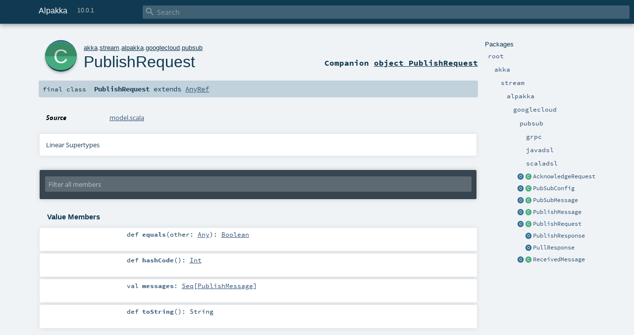

--- FILE ---
content_type: text/html
request_url: https://doc.akka.io/api/alpakka/current/akka/stream/alpakka/googlecloud/pubsub/PublishRequest.html
body_size: 4218
content:
<!DOCTYPE html ><html><head><meta http-equiv="X-UA-Compatible" content="IE=edge"/><meta content="width=device-width, initial-scale=1.0, maximum-scale=1.0, user-scalable=no" name="viewport"/><title>Alpakka 10.0.1 - akka.stream.alpakka.googlecloud.pubsub.PublishRequest</title><meta content="Alpakka 10.0.1 - akka.stream.alpakka.googlecloud.pubsub.PublishRequest" name="description"/><meta content="Alpakka 10.0.1 akka.stream.alpakka.googlecloud.pubsub.PublishRequest" name="keywords"/><meta http-equiv="content-type" content="text/html; charset=UTF-8"/><link href="https://doc.akka.io/api/alpakka/current/akka/stream/alpakka/googlecloud/pubsub/PublishRequest.html" rel="canonical"/><link href="../../../../../lib/index.css" media="screen" type="text/css" rel="stylesheet"/><link href="../../../../../lib/template.css" media="screen" type="text/css" rel="stylesheet"/><link href="../../../../../lib/print.css" media="print" type="text/css" rel="stylesheet"/><link href="../../../../../lib/diagrams.css" media="screen" type="text/css" rel="stylesheet" id="diagrams-css"/><script type="text/javascript" src="../../../../../lib/jquery.min.js"></script><script type="text/javascript" src="../../../../../lib/index.js"></script><script type="text/javascript" src="../../../../../index.js"></script><script type="text/javascript" src="../../../../../lib/scheduler.js"></script><script type="text/javascript" src="../../../../../lib/template.js"></script><script type="text/javascript">/* this variable can be used by the JS to determine the path to the root document */
var toRoot = '../../../../../';</script></head><body><div id="search"><span id="doc-title">Alpakka<span id="doc-version">10.0.1</span></span> <span class="close-results"><span class="left">&lt;</span> Back</span><div id="textfilter"><span class="input"><input autocapitalize="none" placeholder="Search" id="index-input" type="text" accesskey="/"/><i class="clear material-icons"></i><i id="search-icon" class="material-icons"></i></span></div></div><div id="search-results"><div id="search-progress"><div id="progress-fill"></div></div><div id="results-content"><div id="entity-results"></div><div id="member-results"></div></div></div><div id="content-scroll-container" style="-webkit-overflow-scrolling: touch;"><div id="content-container" style="-webkit-overflow-scrolling: touch;"><div id="subpackage-spacer"><div id="packages"><h1>Packages</h1><ul><li class="indented0 " name="_root_.root" group="Ungrouped" fullComment="yes" data-isabs="false" visbl="pub"><a id="_root_" class="anchorToMember"></a><a id="root:_root_" class="anchorToMember"></a> <span class="permalink"><a href="../../../../../index.html" title="Permalink"><i class="material-icons"></i></a></span> <span class="modifier_kind"><span class="modifier"></span> <span class="kind">package</span></span> <span class="symbol"><a href="../../../../../index.html" title=""><span class="name">root</span></a></span><div class="fullcomment"><dl class="attributes block"><dt>Definition Classes</dt><dd><a href="../../../../../index.html" name="_root_" id="_root_" class="extype">root</a></dd></dl></div></li><li class="indented1 " name="_root_.akka" group="Ungrouped" fullComment="yes" data-isabs="false" visbl="pub"><a id="akka" class="anchorToMember"></a><a id="akka:akka" class="anchorToMember"></a> <span class="permalink"><a href="../../../../../akka/index.html" title="Permalink"><i class="material-icons"></i></a></span> <span class="modifier_kind"><span class="modifier"></span> <span class="kind">package</span></span> <span class="symbol"><a href="../../../../index.html" title=""><span class="name">akka</span></a></span><div class="fullcomment"><dl class="attributes block"><dt>Definition Classes</dt><dd><a href="../../../../../index.html" name="_root_" id="_root_" class="extype">root</a></dd></dl></div></li><li class="indented2 " name="akka.stream" group="Ungrouped" fullComment="yes" data-isabs="false" visbl="pub"><a id="stream" class="anchorToMember"></a><a id="stream:stream" class="anchorToMember"></a> <span class="permalink"><a href="../../../../../akka/stream/index.html" title="Permalink"><i class="material-icons"></i></a></span> <span class="modifier_kind"><span class="modifier"></span> <span class="kind">package</span></span> <span class="symbol"><a href="../../../index.html" title=""><span class="name">stream</span></a></span><div class="fullcomment"><dl class="attributes block"><dt>Definition Classes</dt><dd><a href="../../../../index.html" name="akka" id="akka" class="extype">akka</a></dd></dl></div></li><li class="indented3 " name="akka.stream.alpakka" group="Ungrouped" fullComment="yes" data-isabs="false" visbl="pub"><a id="alpakka" class="anchorToMember"></a><a id="alpakka:alpakka" class="anchorToMember"></a> <span class="permalink"><a href="../../../../../akka/stream/alpakka/index.html" title="Permalink"><i class="material-icons"></i></a></span> <span class="modifier_kind"><span class="modifier"></span> <span class="kind">package</span></span> <span class="symbol"><a href="../../index.html" title=""><span class="name">alpakka</span></a></span><div class="fullcomment"><dl class="attributes block"><dt>Definition Classes</dt><dd><a href="../../../index.html" name="akka.stream" id="akka.stream" class="extype">stream</a></dd></dl></div></li><li class="indented4 " name="akka.stream.alpakka.googlecloud" group="Ungrouped" fullComment="yes" data-isabs="false" visbl="pub"><a id="googlecloud" class="anchorToMember"></a><a id="googlecloud:googlecloud" class="anchorToMember"></a> <span class="permalink"><a href="../../../../../akka/stream/alpakka/googlecloud/index.html" title="Permalink"><i class="material-icons"></i></a></span> <span class="modifier_kind"><span class="modifier"></span> <span class="kind">package</span></span> <span class="symbol"><a href="../index.html" title=""><span class="name">googlecloud</span></a></span><div class="fullcomment"><dl class="attributes block"><dt>Definition Classes</dt><dd><a href="../../index.html" name="akka.stream.alpakka" id="akka.stream.alpakka" class="extype">alpakka</a></dd></dl></div></li><li class="indented5 " name="akka.stream.alpakka.googlecloud.pubsub" group="Ungrouped" fullComment="yes" data-isabs="false" visbl="pub"><a id="pubsub" class="anchorToMember"></a><a id="pubsub:pubsub" class="anchorToMember"></a> <span class="permalink"><a href="../../../../../akka/stream/alpakka/googlecloud/pubsub/index.html" title="Permalink"><i class="material-icons"></i></a></span> <span class="modifier_kind"><span class="modifier"></span> <span class="kind">package</span></span> <span class="symbol"><a href="index.html" title=""><span class="name">pubsub</span></a></span><div class="fullcomment"><dl class="attributes block"><dt>Definition Classes</dt><dd><a href="../index.html" name="akka.stream.alpakka.googlecloud" id="akka.stream.alpakka.googlecloud" class="extype">googlecloud</a></dd></dl></div></li><li class="indented6 " name="akka.stream.alpakka.googlecloud.pubsub.grpc" group="Ungrouped" fullComment="yes" data-isabs="false" visbl="pub"><a id="grpc" class="anchorToMember"></a><a id="grpc:grpc" class="anchorToMember"></a> <span class="permalink"><a href="../../../../../akka/stream/alpakka/googlecloud/pubsub/grpc/index.html" title="Permalink"><i class="material-icons"></i></a></span> <span class="modifier_kind"><span class="modifier"></span> <span class="kind">package</span></span> <span class="symbol"><a href="grpc/index.html" title=""><span class="name">grpc</span></a></span><div class="fullcomment"><dl class="attributes block"><dt>Definition Classes</dt><dd><a href="index.html" name="akka.stream.alpakka.googlecloud.pubsub" id="akka.stream.alpakka.googlecloud.pubsub" class="extype">pubsub</a></dd></dl></div></li><li class="indented6 " name="akka.stream.alpakka.googlecloud.pubsub.javadsl" group="Ungrouped" fullComment="yes" data-isabs="false" visbl="pub"><a id="javadsl" class="anchorToMember"></a><a id="javadsl:javadsl" class="anchorToMember"></a> <span class="permalink"><a href="../../../../../akka/stream/alpakka/googlecloud/pubsub/javadsl/index.html" title="Permalink"><i class="material-icons"></i></a></span> <span class="modifier_kind"><span class="modifier"></span> <span class="kind">package</span></span> <span class="symbol"><a href="javadsl/index.html" title=""><span class="name">javadsl</span></a></span><div class="fullcomment"><dl class="attributes block"><dt>Definition Classes</dt><dd><a href="index.html" name="akka.stream.alpakka.googlecloud.pubsub" id="akka.stream.alpakka.googlecloud.pubsub" class="extype">pubsub</a></dd></dl></div></li><li class="indented6 " name="akka.stream.alpakka.googlecloud.pubsub.scaladsl" group="Ungrouped" fullComment="yes" data-isabs="false" visbl="pub"><a id="scaladsl" class="anchorToMember"></a><a id="scaladsl:scaladsl" class="anchorToMember"></a> <span class="permalink"><a href="../../../../../akka/stream/alpakka/googlecloud/pubsub/scaladsl/index.html" title="Permalink"><i class="material-icons"></i></a></span> <span class="modifier_kind"><span class="modifier"></span> <span class="kind">package</span></span> <span class="symbol"><a href="scaladsl/index.html" title=""><span class="name">scaladsl</span></a></span><div class="fullcomment"><dl class="attributes block"><dt>Definition Classes</dt><dd><a href="index.html" name="akka.stream.alpakka.googlecloud.pubsub" id="akka.stream.alpakka.googlecloud.pubsub" class="extype">pubsub</a></dd></dl></div></li><li class="current-entities indented5"><a href="AcknowledgeRequest$.html" title="" class="object"></a> <a href="AcknowledgeRequest.html" title="" class="class"></a><a href="AcknowledgeRequest.html" title="">AcknowledgeRequest</a></li><li class="current-entities indented5"><a href="PubSubConfig$.html" title="" class="object"></a> <a href="PubSubConfig.html" title="" class="class"></a><a href="PubSubConfig.html" title="">PubSubConfig</a></li><li class="current-entities indented5"><a href="PubSubMessage$.html" title="" class="object"></a> <a href="PubSubMessage.html" title="'data' of ReceivedMessage." class="class"></a><a href="PubSubMessage.html" title="'data' of ReceivedMessage.">PubSubMessage</a></li><li class="current-entities indented5"><a href="PublishMessage$.html" title="" class="object"></a> <a href="PublishMessage.html" title="" class="class"></a><a href="PublishMessage.html" title="">PublishMessage</a></li><li class="current-entities indented5"><a href="PublishRequest$.html" title="" class="object"></a> <a href="" title="" class="class"></a><a href="" title="">PublishRequest</a></li><li class="current-entities indented5"><span class="separator"></span> <a href="PublishResponse$.html" title="" class="object"></a><a href="PublishResponse$.html" title="">PublishResponse</a></li><li class="current-entities indented5"><span class="separator"></span> <a href="PullResponse$.html" title="" class="object"></a><a href="PullResponse$.html" title="">PullResponse</a></li><li class="current-entities indented5"><a href="ReceivedMessage$.html" title="" class="object"></a> <a href="ReceivedMessage.html" title="A message as it is received" class="class"></a><a href="ReceivedMessage.html" title="A message as it is received">ReceivedMessage</a></li></ul></div></div><div id="content"><body class="class type"><div id="definition"><a href="PublishRequest$.html" title="See companion object"><div class="big-circle class-companion-object">c</div></a><p id="owner"><a href="../../../../index.html" name="akka" id="akka" class="extype">akka</a>.<a href="../../../index.html" name="akka.stream" id="akka.stream" class="extype">stream</a>.<a href="../../index.html" name="akka.stream.alpakka" id="akka.stream.alpakka" class="extype">alpakka</a>.<a href="../index.html" name="akka.stream.alpakka.googlecloud" id="akka.stream.alpakka.googlecloud" class="extype">googlecloud</a>.<a href="index.html" name="akka.stream.alpakka.googlecloud.pubsub" id="akka.stream.alpakka.googlecloud.pubsub" class="extype">pubsub</a></p><h1><a href="PublishRequest$.html" title="See companion object">PublishRequest</a><span class="permalink"><a href="../../../../../akka/stream/alpakka/googlecloud/pubsub/PublishRequest.html" title="Permalink"><i class="material-icons"></i></a></span></h1><h3><span class="morelinks"><div>Companion <a href="PublishRequest$.html" title="See companion object">object PublishRequest</a></div></span></h3></div><h4 id="signature" class="signature"><span class="modifier_kind"><span class="modifier">final </span> <span class="kind">class</span></span> <span class="symbol"><span class="name">PublishRequest</span><span class="result"> extends <a href="https://www.scala-lang.org/api/2.13.17/scala/AnyRef.html#scala.AnyRef" name="scala.AnyRef" id="scala.AnyRef" class="extype">AnyRef</a></span></span></h4><div id="comment" class="fullcommenttop"><dl class="attributes block"><dt>Source</dt><dd><a href="https://github.com/akka/alpakka/tree/v10.0.1/google-cloud-pub-sub/src/main/scala/akka/stream/alpakka/googlecloud/pubsub/model.scala#L248" target="_blank">model.scala</a></dd></dl><div class="toggleContainer"><div class="toggle block"><span>Linear Supertypes</span><div class="superTypes hiddenContent"><a href="https://www.scala-lang.org/api/2.13.17/scala/AnyRef.html#scala.AnyRef" name="scala.AnyRef" id="scala.AnyRef" class="extype">AnyRef</a>, <a href="https://www.scala-lang.org/api/2.13.17/scala/Any.html#scala.Any" name="scala.Any" id="scala.Any" class="extype">Any</a></div></div></div></div><div id="mbrsel"><div class="toggle"></div><div id="memberfilter"><i class="material-icons arrow"></i><span class="input"><input placeholder="Filter all members" id="mbrsel-input" type="text" accesskey="/"/></span><i class="clear material-icons"></i></div><div id="filterby"><div id="order"><span class="filtertype">Ordering</span><ol><li class="alpha in"><span>Alphabetic</span></li><li class="inherit out"><span>By Inheritance</span></li></ol></div><div class="ancestors"><span class="filtertype">Inherited<br/></span><ol id="linearization"><li class="in" name="akka.stream.alpakka.googlecloud.pubsub.PublishRequest"><span>PublishRequest</span></li><li class="in" name="scala.AnyRef"><span>AnyRef</span></li><li class="in" name="scala.Any"><span>Any</span></li></ol></div><div class="ancestors"><span class="filtertype"></span><ol><li class="hideall out"><span>Hide All</span></li><li class="showall in"><span>Show All</span></li></ol></div><div id="visbl"><span class="filtertype">Visibility</span><ol><li class="public in"><span>Public</span></li><li class="protected out"><span>Protected</span></li></ol></div></div></div><div id="template"><div id="allMembers"><div class="values members"><h3>Value Members</h3><ol><li class="indented0 " name="scala.AnyRef#!=" group="Ungrouped" fullComment="yes" data-isabs="false" visbl="pub"><a id="!=(x$1:Any):Boolean" class="anchorToMember"></a><a id="!=(Any):Boolean" class="anchorToMember"></a> <span class="permalink"><a href="../../../../../akka/stream/alpakka/googlecloud/pubsub/PublishRequest.html#!=(x$1:Any):Boolean" title="Permalink"><i class="material-icons"></i></a></span> <span class="modifier_kind"><span class="modifier">final </span> <span class="kind">def</span></span> <span class="symbol"><span class="name" title="gt4s: $bang$eq">!=</span><span class="params">(<span name="arg0">arg0: <a href="https://www.scala-lang.org/api/2.13.17/scala/Any.html#scala.Any" name="scala.Any" id="scala.Any" class="extype">Any</a></span>)</span><span class="result">: <a href="https://www.scala-lang.org/api/2.13.17/scala/Boolean.html#scala.Boolean" name="scala.Boolean" id="scala.Boolean" class="extype">Boolean</a></span></span><div class="fullcomment"><dl class="attributes block"><dt>Definition Classes</dt><dd>AnyRef → Any</dd></dl></div></li><li class="indented0 " name="scala.AnyRef###" group="Ungrouped" fullComment="yes" data-isabs="false" visbl="pub"><a id="##:Int" class="anchorToMember"></a> <span class="permalink"><a href="../../../../../akka/stream/alpakka/googlecloud/pubsub/PublishRequest.html###:Int" title="Permalink"><i class="material-icons"></i></a></span> <span class="modifier_kind"><span class="modifier">final </span> <span class="kind">def</span></span> <span class="symbol"><span class="name" title="gt4s: $hash$hash">##</span><span class="result">: <a href="https://www.scala-lang.org/api/2.13.17/scala/Int.html#scala.Int" name="scala.Int" id="scala.Int" class="extype">Int</a></span></span><div class="fullcomment"><dl class="attributes block"><dt>Definition Classes</dt><dd>AnyRef → Any</dd></dl></div></li><li class="indented0 " name="scala.AnyRef#==" group="Ungrouped" fullComment="yes" data-isabs="false" visbl="pub"><a id="==(x$1:Any):Boolean" class="anchorToMember"></a><a id="==(Any):Boolean" class="anchorToMember"></a> <span class="permalink"><a href="../../../../../akka/stream/alpakka/googlecloud/pubsub/PublishRequest.html#==(x$1:Any):Boolean" title="Permalink"><i class="material-icons"></i></a></span> <span class="modifier_kind"><span class="modifier">final </span> <span class="kind">def</span></span> <span class="symbol"><span class="name" title="gt4s: $eq$eq">==</span><span class="params">(<span name="arg0">arg0: <a href="https://www.scala-lang.org/api/2.13.17/scala/Any.html#scala.Any" name="scala.Any" id="scala.Any" class="extype">Any</a></span>)</span><span class="result">: <a href="https://www.scala-lang.org/api/2.13.17/scala/Boolean.html#scala.Boolean" name="scala.Boolean" id="scala.Boolean" class="extype">Boolean</a></span></span><div class="fullcomment"><dl class="attributes block"><dt>Definition Classes</dt><dd>AnyRef → Any</dd></dl></div></li><li class="indented0 " name="scala.Any#asInstanceOf" group="Ungrouped" fullComment="yes" data-isabs="false" visbl="pub"><a id="asInstanceOf[T0]:T0" class="anchorToMember"></a> <span class="permalink"><a href="../../../../../akka/stream/alpakka/googlecloud/pubsub/PublishRequest.html#asInstanceOf[T0]:T0" title="Permalink"><i class="material-icons"></i></a></span> <span class="modifier_kind"><span class="modifier">final </span> <span class="kind">def</span></span> <span class="symbol"><span class="name">asInstanceOf</span><span class="tparams">[<span name="T0">T0</span>]</span><span class="result">: <span name="scala.Any.asInstanceOf.T0" class="extype">T0</span></span></span><div class="fullcomment"><dl class="attributes block"><dt>Definition Classes</dt><dd>Any</dd></dl></div></li><li class="indented0 " name="scala.AnyRef#clone" group="Ungrouped" fullComment="yes" data-isabs="false" visbl="prt"><a id="clone():Object" class="anchorToMember"></a><a id="clone():AnyRef" class="anchorToMember"></a> <span class="permalink"><a href="../../../../../akka/stream/alpakka/googlecloud/pubsub/PublishRequest.html#clone():Object" title="Permalink"><i class="material-icons"></i></a></span> <span class="modifier_kind"><span class="modifier"></span> <span class="kind">def</span></span> <span class="symbol"><span class="name">clone</span><span class="params">()</span><span class="result">: <a href="https://www.scala-lang.org/api/2.13.17/scala/AnyRef.html#scala.AnyRef" name="scala.AnyRef" id="scala.AnyRef" class="extype">AnyRef</a></span></span><div class="fullcomment"><dl class="attributes block"><dt>Attributes</dt><dd>protected[<span name="java.lang" class="extype">lang</span>] </dd><dt>Definition Classes</dt><dd>AnyRef</dd><dt>Annotations</dt><dd><span class="name">@throws</span><span class="args">(<span><span class="defval">classOf[java.lang.CloneNotSupportedException]</span></span>)</span> <span class="name">@native</span><span class="args">()</span> </dd></dl></div></li><li class="indented0 " name="scala.AnyRef#eq" group="Ungrouped" fullComment="yes" data-isabs="false" visbl="pub"><a id="eq(x$1:AnyRef):Boolean" class="anchorToMember"></a><a id="eq(AnyRef):Boolean" class="anchorToMember"></a> <span class="permalink"><a href="../../../../../akka/stream/alpakka/googlecloud/pubsub/PublishRequest.html#eq(x$1:AnyRef):Boolean" title="Permalink"><i class="material-icons"></i></a></span> <span class="modifier_kind"><span class="modifier">final </span> <span class="kind">def</span></span> <span class="symbol"><span class="name">eq</span><span class="params">(<span name="arg0">arg0: <a href="https://www.scala-lang.org/api/2.13.17/scala/AnyRef.html#scala.AnyRef" name="scala.AnyRef" id="scala.AnyRef" class="extype">AnyRef</a></span>)</span><span class="result">: <a href="https://www.scala-lang.org/api/2.13.17/scala/Boolean.html#scala.Boolean" name="scala.Boolean" id="scala.Boolean" class="extype">Boolean</a></span></span><div class="fullcomment"><dl class="attributes block"><dt>Definition Classes</dt><dd>AnyRef</dd></dl></div></li><li class="indented0 " name="akka.stream.alpakka.googlecloud.pubsub.PublishRequest#equals" group="Ungrouped" fullComment="yes" data-isabs="false" visbl="pub"><a id="equals(other:Any):Boolean" class="anchorToMember"></a><a id="equals(Any):Boolean" class="anchorToMember"></a> <span class="permalink"><a href="../../../../../akka/stream/alpakka/googlecloud/pubsub/PublishRequest.html#equals(other:Any):Boolean" title="Permalink"><i class="material-icons"></i></a></span> <span class="modifier_kind"><span class="modifier"></span> <span class="kind">def</span></span> <span class="symbol"><span class="name">equals</span><span class="params">(<span name="other">other: <a href="https://www.scala-lang.org/api/2.13.17/scala/Any.html#scala.Any" name="scala.Any" id="scala.Any" class="extype">Any</a></span>)</span><span class="result">: <a href="https://www.scala-lang.org/api/2.13.17/scala/Boolean.html#scala.Boolean" name="scala.Boolean" id="scala.Boolean" class="extype">Boolean</a></span></span><div class="fullcomment"><dl class="attributes block"><dt>Definition Classes</dt><dd><a href="" name="akka.stream.alpakka.googlecloud.pubsub.PublishRequest" id="akka.stream.alpakka.googlecloud.pubsub.PublishRequest" class="extype">PublishRequest</a> → AnyRef → Any</dd></dl></div></li><li class="indented0 " name="scala.AnyRef#getClass" group="Ungrouped" fullComment="yes" data-isabs="false" visbl="pub"><a id="getClass():Class[_]" class="anchorToMember"></a><a id="getClass():Class[_&lt;:AnyRef]" class="anchorToMember"></a> <span class="permalink"><a href="../../../../../akka/stream/alpakka/googlecloud/pubsub/PublishRequest.html#getClass():Class[_]" title="Permalink"><i class="material-icons"></i></a></span> <span class="modifier_kind"><span class="modifier">final </span> <span class="kind">def</span></span> <span class="symbol"><span class="name">getClass</span><span class="params">()</span><span class="result">: <a href="https://docs.oracle.com/en/java/javase/25/docs/api/java.base/java/lang/Class.html#java.lang.Class" name="java.lang.Class" id="java.lang.Class" class="extype">Class</a>[_ &lt;: <a href="https://www.scala-lang.org/api/2.13.17/scala/AnyRef.html#scala.AnyRef" name="scala.AnyRef" id="scala.AnyRef" class="extype">AnyRef</a>]</span></span><div class="fullcomment"><dl class="attributes block"><dt>Definition Classes</dt><dd>AnyRef → Any</dd><dt>Annotations</dt><dd><span class="name">@native</span><span class="args">()</span> </dd></dl></div></li><li class="indented0 " name="akka.stream.alpakka.googlecloud.pubsub.PublishRequest#hashCode" group="Ungrouped" fullComment="yes" data-isabs="false" visbl="pub"><a id="hashCode():Int" class="anchorToMember"></a> <span class="permalink"><a href="../../../../../akka/stream/alpakka/googlecloud/pubsub/PublishRequest.html#hashCode():Int" title="Permalink"><i class="material-icons"></i></a></span> <span class="modifier_kind"><span class="modifier"></span> <span class="kind">def</span></span> <span class="symbol"><span class="name">hashCode</span><span class="params">()</span><span class="result">: <a href="https://www.scala-lang.org/api/2.13.17/scala/Int.html#scala.Int" name="scala.Int" id="scala.Int" class="extype">Int</a></span></span><div class="fullcomment"><dl class="attributes block"><dt>Definition Classes</dt><dd><a href="" name="akka.stream.alpakka.googlecloud.pubsub.PublishRequest" id="akka.stream.alpakka.googlecloud.pubsub.PublishRequest" class="extype">PublishRequest</a> → AnyRef → Any</dd></dl></div></li><li class="indented0 " name="scala.Any#isInstanceOf" group="Ungrouped" fullComment="yes" data-isabs="false" visbl="pub"><a id="isInstanceOf[T0]:Boolean" class="anchorToMember"></a> <span class="permalink"><a href="../../../../../akka/stream/alpakka/googlecloud/pubsub/PublishRequest.html#isInstanceOf[T0]:Boolean" title="Permalink"><i class="material-icons"></i></a></span> <span class="modifier_kind"><span class="modifier">final </span> <span class="kind">def</span></span> <span class="symbol"><span class="name">isInstanceOf</span><span class="tparams">[<span name="T0">T0</span>]</span><span class="result">: <a href="https://www.scala-lang.org/api/2.13.17/scala/Boolean.html#scala.Boolean" name="scala.Boolean" id="scala.Boolean" class="extype">Boolean</a></span></span><div class="fullcomment"><dl class="attributes block"><dt>Definition Classes</dt><dd>Any</dd></dl></div></li><li class="indented0 " name="akka.stream.alpakka.googlecloud.pubsub.PublishRequest#messages" group="Ungrouped" fullComment="no" data-isabs="false" visbl="pub"><a id="messages:Seq[akka.stream.alpakka.googlecloud.pubsub.PublishMessage]" class="anchorToMember"></a><a id="messages:Seq[PublishMessage]" class="anchorToMember"></a> <span class="permalink"><a href="../../../../../akka/stream/alpakka/googlecloud/pubsub/PublishRequest.html#messages:Seq[akka.stream.alpakka.googlecloud.pubsub.PublishMessage]" title="Permalink"><i class="material-icons"></i></a></span> <span class="modifier_kind"><span class="modifier"></span> <span class="kind">val</span></span> <span class="symbol"><span class="name">messages</span><span class="result">: <a href="https://www.scala-lang.org/api/2.13.17/scala/collection/immutable/Seq.html#scala.collection.immutable.Seq" name="scala.collection.immutable.Seq" id="scala.collection.immutable.Seq" class="extype">Seq</a>[<a href="PublishMessage.html" name="akka.stream.alpakka.googlecloud.pubsub.PublishMessage" id="akka.stream.alpakka.googlecloud.pubsub.PublishMessage" class="extype">PublishMessage</a>]</span></span></li><li class="indented0 " name="scala.AnyRef#ne" group="Ungrouped" fullComment="yes" data-isabs="false" visbl="pub"><a id="ne(x$1:AnyRef):Boolean" class="anchorToMember"></a><a id="ne(AnyRef):Boolean" class="anchorToMember"></a> <span class="permalink"><a href="../../../../../akka/stream/alpakka/googlecloud/pubsub/PublishRequest.html#ne(x$1:AnyRef):Boolean" title="Permalink"><i class="material-icons"></i></a></span> <span class="modifier_kind"><span class="modifier">final </span> <span class="kind">def</span></span> <span class="symbol"><span class="name">ne</span><span class="params">(<span name="arg0">arg0: <a href="https://www.scala-lang.org/api/2.13.17/scala/AnyRef.html#scala.AnyRef" name="scala.AnyRef" id="scala.AnyRef" class="extype">AnyRef</a></span>)</span><span class="result">: <a href="https://www.scala-lang.org/api/2.13.17/scala/Boolean.html#scala.Boolean" name="scala.Boolean" id="scala.Boolean" class="extype">Boolean</a></span></span><div class="fullcomment"><dl class="attributes block"><dt>Definition Classes</dt><dd>AnyRef</dd></dl></div></li><li class="indented0 " name="scala.AnyRef#notify" group="Ungrouped" fullComment="yes" data-isabs="false" visbl="pub"><a id="notify():Unit" class="anchorToMember"></a> <span class="permalink"><a href="../../../../../akka/stream/alpakka/googlecloud/pubsub/PublishRequest.html#notify():Unit" title="Permalink"><i class="material-icons"></i></a></span> <span class="modifier_kind"><span class="modifier">final </span> <span class="kind">def</span></span> <span class="symbol"><span class="name">notify</span><span class="params">()</span><span class="result">: <a href="https://www.scala-lang.org/api/2.13.17/scala/Unit.html#scala.Unit" name="scala.Unit" id="scala.Unit" class="extype">Unit</a></span></span><div class="fullcomment"><dl class="attributes block"><dt>Definition Classes</dt><dd>AnyRef</dd><dt>Annotations</dt><dd><span class="name">@native</span><span class="args">()</span> </dd></dl></div></li><li class="indented0 " name="scala.AnyRef#notifyAll" group="Ungrouped" fullComment="yes" data-isabs="false" visbl="pub"><a id="notifyAll():Unit" class="anchorToMember"></a> <span class="permalink"><a href="../../../../../akka/stream/alpakka/googlecloud/pubsub/PublishRequest.html#notifyAll():Unit" title="Permalink"><i class="material-icons"></i></a></span> <span class="modifier_kind"><span class="modifier">final </span> <span class="kind">def</span></span> <span class="symbol"><span class="name">notifyAll</span><span class="params">()</span><span class="result">: <a href="https://www.scala-lang.org/api/2.13.17/scala/Unit.html#scala.Unit" name="scala.Unit" id="scala.Unit" class="extype">Unit</a></span></span><div class="fullcomment"><dl class="attributes block"><dt>Definition Classes</dt><dd>AnyRef</dd><dt>Annotations</dt><dd><span class="name">@native</span><span class="args">()</span> </dd></dl></div></li><li class="indented0 " name="scala.AnyRef#synchronized" group="Ungrouped" fullComment="yes" data-isabs="false" visbl="pub"><a id="synchronized[T0](x$1:=&gt;T0):T0" class="anchorToMember"></a><a id="synchronized[T0](=&gt;T0):T0" class="anchorToMember"></a> <span class="permalink"><a href="../../../../../akka/stream/alpakka/googlecloud/pubsub/PublishRequest.html#synchronized[T0](x$1:=&gt;T0):T0" title="Permalink"><i class="material-icons"></i></a></span> <span class="modifier_kind"><span class="modifier">final </span> <span class="kind">def</span></span> <span class="symbol"><span class="name">synchronized</span><span class="tparams">[<span name="T0">T0</span>]</span><span class="params">(<span name="arg0">arg0: =&gt; <span name="java.lang.AnyRef.synchronized.T0" class="extype">T0</span></span>)</span><span class="result">: <span name="java.lang.AnyRef.synchronized.T0" class="extype">T0</span></span></span><div class="fullcomment"><dl class="attributes block"><dt>Definition Classes</dt><dd>AnyRef</dd></dl></div></li><li class="indented0 " name="akka.stream.alpakka.googlecloud.pubsub.PublishRequest#toString" group="Ungrouped" fullComment="yes" data-isabs="false" visbl="pub"><a id="toString():String" class="anchorToMember"></a> <span class="permalink"><a href="../../../../../akka/stream/alpakka/googlecloud/pubsub/PublishRequest.html#toString():String" title="Permalink"><i class="material-icons"></i></a></span> <span class="modifier_kind"><span class="modifier"></span> <span class="kind">def</span></span> <span class="symbol"><span class="name">toString</span><span class="params">()</span><span class="result">: <span name="scala.Predef.String" class="extype">String</span></span></span><div class="fullcomment"><dl class="attributes block"><dt>Definition Classes</dt><dd><a href="" name="akka.stream.alpakka.googlecloud.pubsub.PublishRequest" id="akka.stream.alpakka.googlecloud.pubsub.PublishRequest" class="extype">PublishRequest</a> → AnyRef → Any</dd></dl></div></li><li class="indented0 " name="scala.AnyRef#wait" group="Ungrouped" fullComment="yes" data-isabs="false" visbl="pub"><a id="wait():Unit" class="anchorToMember"></a> <span class="permalink"><a href="../../../../../akka/stream/alpakka/googlecloud/pubsub/PublishRequest.html#wait():Unit" title="Permalink"><i class="material-icons"></i></a></span> <span class="modifier_kind"><span class="modifier">final </span> <span class="kind">def</span></span> <span class="symbol"><span class="name">wait</span><span class="params">()</span><span class="result">: <a href="https://www.scala-lang.org/api/2.13.17/scala/Unit.html#scala.Unit" name="scala.Unit" id="scala.Unit" class="extype">Unit</a></span></span><div class="fullcomment"><dl class="attributes block"><dt>Definition Classes</dt><dd>AnyRef</dd><dt>Annotations</dt><dd><span class="name">@throws</span><span class="args">(<span><span class="defval">classOf[java.lang.InterruptedException]</span></span>)</span> </dd></dl></div></li><li class="indented0 " name="scala.AnyRef#wait" group="Ungrouped" fullComment="yes" data-isabs="false" visbl="pub"><a id="wait(x$1:Long,x$2:Int):Unit" class="anchorToMember"></a><a id="wait(Long,Int):Unit" class="anchorToMember"></a> <span class="permalink"><a href="../../../../../akka/stream/alpakka/googlecloud/pubsub/PublishRequest.html#wait(x$1:Long,x$2:Int):Unit" title="Permalink"><i class="material-icons"></i></a></span> <span class="modifier_kind"><span class="modifier">final </span> <span class="kind">def</span></span> <span class="symbol"><span class="name">wait</span><span class="params">(<span name="arg0">arg0: <a href="https://www.scala-lang.org/api/2.13.17/scala/Long.html#scala.Long" name="scala.Long" id="scala.Long" class="extype">Long</a></span>, <span name="arg1">arg1: <a href="https://www.scala-lang.org/api/2.13.17/scala/Int.html#scala.Int" name="scala.Int" id="scala.Int" class="extype">Int</a></span>)</span><span class="result">: <a href="https://www.scala-lang.org/api/2.13.17/scala/Unit.html#scala.Unit" name="scala.Unit" id="scala.Unit" class="extype">Unit</a></span></span><div class="fullcomment"><dl class="attributes block"><dt>Definition Classes</dt><dd>AnyRef</dd><dt>Annotations</dt><dd><span class="name">@throws</span><span class="args">(<span><span class="defval">classOf[java.lang.InterruptedException]</span></span>)</span> </dd></dl></div></li><li class="indented0 " name="scala.AnyRef#wait" group="Ungrouped" fullComment="yes" data-isabs="false" visbl="pub"><a id="wait(x$1:Long):Unit" class="anchorToMember"></a><a id="wait(Long):Unit" class="anchorToMember"></a> <span class="permalink"><a href="../../../../../akka/stream/alpakka/googlecloud/pubsub/PublishRequest.html#wait(x$1:Long):Unit" title="Permalink"><i class="material-icons"></i></a></span> <span class="modifier_kind"><span class="modifier">final </span> <span class="kind">def</span></span> <span class="symbol"><span class="name">wait</span><span class="params">(<span name="arg0">arg0: <a href="https://www.scala-lang.org/api/2.13.17/scala/Long.html#scala.Long" name="scala.Long" id="scala.Long" class="extype">Long</a></span>)</span><span class="result">: <a href="https://www.scala-lang.org/api/2.13.17/scala/Unit.html#scala.Unit" name="scala.Unit" id="scala.Unit" class="extype">Unit</a></span></span><div class="fullcomment"><dl class="attributes block"><dt>Definition Classes</dt><dd>AnyRef</dd><dt>Annotations</dt><dd><span class="name">@throws</span><span class="args">(<span><span class="defval">classOf[java.lang.InterruptedException]</span></span>)</span> <span class="name">@native</span><span class="args">()</span> </dd></dl></div></li></ol></div><div class="values members"><h3>Deprecated Value Members</h3><ol><li class="indented0 " name="scala.AnyRef#finalize" group="Ungrouped" fullComment="yes" data-isabs="false" visbl="prt"><a id="finalize():Unit" class="anchorToMember"></a> <span class="permalink"><a href="../../../../../akka/stream/alpakka/googlecloud/pubsub/PublishRequest.html#finalize():Unit" title="Permalink"><i class="material-icons"></i></a></span> <span class="modifier_kind"><span class="modifier"></span> <span class="kind">def</span></span> <span class="symbol"><span class="name deprecated" title="Deprecated: (Since version 9)">finalize</span><span class="params">()</span><span class="result">: <a href="https://www.scala-lang.org/api/2.13.17/scala/Unit.html#scala.Unit" name="scala.Unit" id="scala.Unit" class="extype">Unit</a></span></span><div class="fullcomment"><dl class="attributes block"><dt>Attributes</dt><dd>protected[<span name="java.lang" class="extype">lang</span>] </dd><dt>Definition Classes</dt><dd>AnyRef</dd><dt>Annotations</dt><dd><span class="name">@throws</span><span class="args">(<span><span class="symbol">classOf[java.lang.Throwable]</span></span>)</span> <span class="name">@Deprecated</span> </dd><dt>Deprecated</dt><dd class="cmt"><p><i>(Since version 9)</i></p></dd></dl></div></li></ol></div></div><div id="inheritedMembers"><div name="scala.AnyRef" class="parent"><h3>Inherited from <a href="https://www.scala-lang.org/api/2.13.17/scala/AnyRef.html#scala.AnyRef" name="scala.AnyRef" id="scala.AnyRef" class="extype">AnyRef</a></h3></div><div name="scala.Any" class="parent"><h3>Inherited from <a href="https://www.scala-lang.org/api/2.13.17/scala/Any.html#scala.Any" name="scala.Any" id="scala.Any" class="extype">Any</a></h3></div></div><div id="groupedMembers"><div name="Ungrouped" class="group"><h3>Ungrouped</h3></div></div></div><div id="tooltip"></div><div id="footer"></div><script defer src="https://static.cloudflareinsights.com/beacon.min.js/vcd15cbe7772f49c399c6a5babf22c1241717689176015" integrity="sha512-ZpsOmlRQV6y907TI0dKBHq9Md29nnaEIPlkf84rnaERnq6zvWvPUqr2ft8M1aS28oN72PdrCzSjY4U6VaAw1EQ==" data-cf-beacon='{"version":"2024.11.0","token":"2c1039c002734318a2722c922dba6be1","r":1,"server_timing":{"name":{"cfCacheStatus":true,"cfEdge":true,"cfExtPri":true,"cfL4":true,"cfOrigin":true,"cfSpeedBrain":true},"location_startswith":null}}' crossorigin="anonymous"></script>
</body></div></div></div></body></html>


--- FILE ---
content_type: text/css
request_url: https://doc.akka.io/api/alpakka/current/lib/index.css
body_size: 3388
content:
/* Fonts */
@font-face {
  font-family: 'Lato';
  font-style: normal;
  font-weight: 100;
  src: url('lato-v11-latin-regular.eot');
  src: local('Lato'), local('Lato'),
  url('lato-v11-latin-100.eot?#iefix') format('embedded-opentype'),
  url('lato-v11-latin-100.woff') format('woff'),
  url('lato-v11-latin-100.ttf') format('truetype');
}

@font-face {
  font-family: 'Lato';
  font-style: normal;
  font-weight: 400;
  src: url('lato-v11-latin-regular.eot');
  src: local('Lato'), local('Lato'),
  url('lato-v11-latin-regular.eot?#iefix') format('embedded-opentype'),
  url('lato-v11-latin-regular.woff') format('woff'),
  url('lato-v11-latin-regular.ttf') format('truetype');
}

@font-face {
  font-family: 'Open Sans';
  font-style: normal;
  font-weight: 400;
  src: url('open-sans-v13-latin-regular.eot');
  src: local('Open Sans'), local('OpenSans'),
  url('open-sans-v13-latin-regular.eot?#iefix') format('embedded-opentype'),
  url('open-sans-v13-latin-regular.woff') format('woff'),
  url('open-sans-v13-latin-regular.ttf') format('truetype');
}
@font-face {
  font-family: 'Open Sans';
  font-style: italic;
  font-weight: 400;
  src: url('open-sans-v13-latin-400i.eot');
  src: local('Open Sans Italic'), local('OpenSans-Italic'),
  url('open-sans-v13-latin-400i.eot?#iefix') format('embedded-opentype'),
  url('open-sans-v13-latin-400i.woff') format('woff'),
  url('open-sans-v13-latin-400i.ttf') format('truetype');
}
@font-face {
  font-family: 'Open Sans';
  font-style: oblique;
  font-weight: 400;
  src: url('open-sans-v13-latin-400i.eot');
  src: local('Open Sans Italic'), local('OpenSans-Italic'),
  url('open-sans-v13-latin-400i.eot?#iefix') format('embedded-opentype'),
  url('open-sans-v13-latin-400i.woff') format('woff'),
  url('open-sans-v13-latin-400i.ttf') format('truetype');
}
@font-face {
  font-family: 'Open Sans';
  font-style: normal;
  font-weight: 700;
  src: url('open-sans-v13-latin-700.eot');
  src: local('Open Sans Bold'), local('OpenSans-Bold'),
  url('open-sans-v13-latin-700.eot?#iefix') format('embedded-opentype'),
  url('open-sans-v13-latin-700.woff') format('woff'),
  url('open-sans-v13-latin-700.ttf') format('truetype');
}
@font-face {
  font-family: 'Open Sans';
  font-style: italic;
  font-weight: 700;
  src: url('open-sans-v13-latin-700i.eot');
  src: local('Open Sans Bold Italic'), local('OpenSans-BoldItalic'),
  url('open-sans-v13-latin-700i.eot?#iefix') format('embedded-opentype'),
  url('open-sans-v13-latin-700i.woff') format('woff'),
  url('open-sans-v13-latin-700i.ttf') format('truetype');
}
@font-face {
  font-family: 'Open Sans';
  font-style: oblique;
  font-weight: 700;
  src: url('open-sans-v13-latin-700i.eot');
  src: local('Open Sans Bold Italic'), local('OpenSans-BoldItalic'),
  url('open-sans-v13-latin-700i.eot?#iefix') format('embedded-opentype'),
  url('open-sans-v13-latin-700i.woff') format('woff'),
  url('open-sans-v13-latin-700i.ttf') format('truetype');
}

@font-face {
  font-family: 'Source Code Pro';
  font-style: normal;
  font-weight: 400;
  src: url('source-code-pro-v6-latin-regular.eot');
  src: local('Source Code Pro'), local('SourceCodePro-Regular'),
  url('source-code-pro-v6-latin-regular.eot?#iefix') format('embedded-opentype'),
  url('source-code-pro-v6-latin-regular.woff') format('woff'),
  url('source-code-pro-v6-latin-regular.ttf') format('truetype');
}
@font-face {
  font-family: 'Source Code Pro';
  font-style: normal;
  font-weight: 700;
  src: url('source-code-pro-v6-latin-700.eot');
  src: local('Source Code Pro Bold'), local('SourceCodePro-Bold'),
  url('source-code-pro-v6-latin-700.eot?#iefix') format('embedded-opentype'),
  url('source-code-pro-v6-latin-700.woff') format('woff'),
  url('source-code-pro-v6-latin-700.ttf') format('truetype');
}

* {
  color: inherit;
  text-decoration: none;
  font-family: "Lato", Arial, sans-serif;
  border-width: 0px;
  margin: 0px;
}

u { 
  text-decoration: underline; 
}

a {
  cursor: pointer;
  text-decoration: none;
}

a:hover {
  text-decoration: underline;
}

span.entity > a {
  padding: 0.1em 0.5em;
  margin-left: 0.2em;
}

span.entity > a.selected {
  background-color: #C2D2DC;
  border-radius: 0.2em;
}

html {
  background-color: #f0f3f6;
  box-sizing: border-box;
}
*, *:before, *:after {
  box-sizing: inherit;
}

textarea, input { outline: none; }

#library {
    display: none;
}

#browser {
  width: 17.5em;
  top: 0px;
  left: 0;
  bottom: 0px;
  display: block;
  position: fixed;
  background-color: #f0f3f6;
}

#browser.full-screen {
  left: -17.5em;
}

#search {
  background-color: #103a51; /* typesafe blue */
  min-height: 5.5em;
  position: fixed;
  top: 0;
  left: 0;
  right: 0;
  height: 3em;
  min-height: initial;
  z-index: 103;
  box-shadow: 0 0 4px rgba(0, 0, 0, 0.18), 0 4px 8px rgba(0, 0, 0, 0.28);
}

#search > h1 {
  font-size: 2em;
  position: absolute;
  left: 0.25em;
  top: 0.5em;
}

#search > h2 {
  position: absolute;
  left: 3.8em;
  top: 3em;
}

#search > img.scala-logo {
  width: 3em;
  height: auto;
  position: absolute;
  left: 5.8em;
  top: 0.43em;
}

#search > span.toggle-sidebar {
  position: absolute;
  top: 0.8em;
  left: 0.2em;
  color: #fff;
  z-index: 99;
  width: 1.5em;
  height: 1.5em;
}

#search > span#doc-title {
  color: #fff;
  position: absolute;
  top: 0.8em;
  left: 0;
  width: 18em;
  text-align: center;
  cursor: pointer;
  z-index: 2;
}

#search > span#doc-title > span#doc-version {
  color: #c2c2c2;
  font-weight: 100;
  font-size: 0.72em;
  display: inline-block;
  width: 12ex;
  overflow: hidden;
  white-space: nowrap;
  text-overflow: ellipsis;
}

#search > span#doc-title > span#doc-version:hover {
  overflow: visible;
}

#search > span.toggle-sidebar:hover {
  cursor: pointer;
}

/* Pseudo element replacing UTF8-symbol "Trigram From Heaven" */
#search > span.toggle-sidebar:before {
  position: absolute;
  top: -0.45em;
  left: 0.45em;
  content: "";
  display: block;
  width: 0.7em;
  -webkit-box-shadow: 0 0.8em 0 1px #fff, 0 1.1em 0 1px #fff, 0 1.4em 0 1px #fff;
  box-shadow: 0 0.8em 0 1px #fff, 0 1.1em 0 1px #fff, 0 1.4em 0 1px #fff;
}

#search > span.toggle-sidebar:hover:before {
  -webkit-box-shadow: 0 0.8em 0 1px #c2c2c2, 0 1.1em 0 1px #c2c2c2, 0 1.4em 0 1px #c2c2c2;
  box-shadow: 0 0.8em 0 1px #c2c2c2, 0 1.1em 0 1px #c2c2c2, 0 1.4em 0 1px #c2c2c2;
}

#textfilter > .pre {
  display: block;
  position: absolute;
  top: 0;
  left: 0;
  height: 23px;
  width: 21px;
}

#textfilter {
  position: absolute;
  top: 0.5em;
  bottom: 0.8em;
  left: 0;
  right: 0;
  display: block;
  height: 2em;
}

#textfilter > .input {
  position: relative;
  display: block;
  padding: 0.2em;
  max-width: 48.5em;
  margin: 0 auto;
}

#textfilter > .input > i#search-icon {
  color: rgba(255,255,255, 0.4);
  position: absolute;
  left: 0.34em;
  top: 0.3em;
  font-size: 1.3rem;
}

#textfilter > span.toggle {
  cursor: pointer;
  padding-left: 15px;
  position: absolute;
  left: -0.55em;
  top: 3em;
  z-index: 99;
  color: #fff;
  font-size: 0.8em;
  -webkit-touch-callout: none;
  -webkit-user-select: none;
  -khtml-user-select: none;
  -moz-user-select: none;
  -ms-user-select: none;
  user-select: none;
}

#textfilter > span.toggle:hover {
  color: #c2c2c2;
}

#textfilter > span.toggle:hover {
  cursor: pointer;
}

#textfilter > .hide:hover {
  cursor: pointer;
  color: #a2a2a2;
}

#textfilter > .input > input {
  font-family: "Open Sans";
  font-size: 0.85em;
  height: 2em;
  padding: 0 0 0 2.1em;
  color: #fff;
  width: 100%;
  border-radius: 0.2em;
  background: rgba(255, 255, 255, 0.2);
}


#textfilter > .input > input::-webkit-input-placeholder {
  color: rgba(255, 255, 255, 0.4);
}

#textfilter > .input > input::-moz-placeholder {
  color: rgba(255, 255, 255, 0.4);
}

#textfilter > .input > input:-ms-input-placeholder {
  color: rgba(255, 255, 255, 0.4);
}

#textfilter > .input > input:-moz-placeholder {
  color: rgba(255, 255, 255, 0.4);
}

#focusfilter > .focusremove:hover {
  text-decoration: none;
}

#textfilter > .input > .clear {
  display: none;
  position: absolute;
  font-size: 0.9em;
  top: 0.7em;
  right: 0.1em;
  height: 23px;
  width: 21px;
  color: rgba(255, 255, 255, 0.4);
}

#textfilter > .input > .clear:hover {
  cursor: pointer;
  color: #fff;
}

#focusfilter {
  font-size: 0.9em;
  position: relative;
  text-align: center;
  display: none;
  padding: 0.6em;
  background-color: #f16665;
  color: #fff;
  margin: 3.9em 0.55em 0 0.35em;
  border-radius: 0.2em;
  z-index: 1;
}

div#search-progress {
  position: absolute;
  top: 0;
  left: 0;
  width: 100%;
  height: 0.25em;
}

div#search-progress > div#progress-fill {
  width: 0%;
  background-color: #f16665;
  transition: 0.1s;
}

#focusfilter .focuscoll {
  font-weight: bold;
}

#focusfilter a.focusremove {
  margin-left: 0.2em;
  font-size: 0.9em;
}

#kindfilter-container {
  position: fixed;
  display: block;
  z-index: 99;
  bottom: 0.5em;
  left: 0;
  width: 17.25em;
}

#kindfilter {
  float: right;
  text-align: center;
  padding: 0.3em 1em;
  border-radius: 0.8em;
  background: #f16665;
  border-bottom: 2px solid #d64546;
  -webkit-touch-callout: none;
  -webkit-user-select: none;
  -khtml-user-select: none;
  -moz-user-select: none;
  -ms-user-select: none;
  user-select: none;
  color: #fff;
  font-size: 0.8em;
}

#kindfilter:hover {
  cursor: pointer;
  background-color: rgb(226, 87, 88);
}

#letters {
  position: relative;
  text-align: center;
  border: 0;
  margin-top: 0em;
  color: #fff;
}

#letters > a, #letters > span {
  color: #fff;
  font-size: 0.67em;
  padding-right: 2px;
}

#letters > a:hover {
  text-decoration: none;
  color: #c2c2c2;
}

#letters > span {
  color: #bbb;
}

div#content-scroll-container {
  top: 0;
  right: 0;
  bottom: 0;
  left: 0;
  z-index: 100;
  overflow-x: hidden;
  overflow-y: auto;
}

div#content-container {
  max-width: 1140px;
  margin: 0 auto;
}

div#content-container > div#content {
  -webkit-overflow-scrolling: touch;
  display: block;
  overflow-y: hidden;
  max-width: 1140px;
  margin: 4em auto 0;
}

a.anchorToMember {
  display: inline-block;
  position: relative;
  top: -5em;
  width: 0;
}

div#content-container > div#subpackage-spacer {
  float: right;
  height: 100%;
  margin: 1.1rem 0.5rem 0 0.5em;
  font-size: 0.8em;
  min-width: 8rem;
  max-width: 16rem;
}

div#packages > h1 {
  color: #103a51;
}

div#packages > ul {
  list-style-type: none;
}

div#packages > ul > li {
  position: relative;
  margin: 0.5rem 0;
  width: 100%;
  border-radius: 0.2em;
  min-height: 1.5em;
  padding-left: 2em;
}

div#packages > ul > li.current-entities {
  margin: 0.3rem 0;
}

div#packages > ul > li.current:hover {
  -webkit-touch-callout: none;
  -webkit-user-select: none;
  -khtml-user-select: none;
  -moz-user-select: none;
  -ms-user-select: none;
  cursor: pointer;
}

div#packages > ul > li.current-entities > *:nth-child(1),
div#packages > ul > li.current-entities > *:nth-child(2) {
  float: left;
  display: inline;
  height: 1rem;
  width: 1rem;
  margin: 1px 0 0 0;
  cursor: pointer;
}

div#packages > ul > li > a.class {
  background: url("class.svg") no-repeat center;
  background-size: 0.9rem;
}

div#packages > ul > li > a.trait {
  background: url("trait.svg") no-repeat center;
  background-size: 0.9rem;
}

div#packages > ul > li > a.object {
  background: url("object.svg") no-repeat center;
  background-size: 0.9rem;
}

div#packages > ul > li > a.abstract.type {
  background: url("abstract_type.svg") no-repeat center;
  background-size: 0.9rem;
}

div#packages > ul > li > a.annotation {
  background: url("annotation.svg") no-repeat center;
  background-size: 0.9rem;
}

div#packages > ul > li > a {
  text-decoration: none !important;
  margin-left: 1px;
  font-family: "Source Code Pro", "Monaco", "Ubuntu Mono Regular", "Lucida Console", monospace;
  font-size: 0.9em;
}

/* Indentation levels for packages */
div#packages > ul > li.indented0  { padding-left: 0em; }
div#packages > ul > li.indented1  { padding-left: 1em; }
div#packages > ul > li.indented2  { padding-left: 2em; }
div#packages > ul > li.indented3  { padding-left: 3em; }
div#packages > ul > li.indented4  { padding-left: 4em; }
div#packages > ul > li.indented5  { padding-left: 5em; }
div#packages > ul > li.indented6  { padding-left: 6em; }
div#packages > ul > li.indented7  { padding-left: 7em; }
div#packages > ul > li.indented8  { padding-left: 8em; }
div#packages > ul > li.indented9  { padding-left: 9em; }
div#packages > ul > li.indented10 { padding-left: 10em; }
div#packages > ul > li.current.indented0  { padding-left: -0.5em }
div#packages > ul > li.current.indented1  { padding-left: 0.5em }
div#packages > ul > li.current.indented2  { padding-left: 1.5em }
div#packages > ul > li.current.indented3  { padding-left: 2.5em }
div#packages > ul > li.current.indented4  { padding-left: 3.5em }
div#packages > ul > li.current.indented5  { padding-left: 4.5em }
div#packages > ul > li.current.indented6  { padding-left: 5.5em }
div#packages > ul > li.current.indented7  { padding-left: 6.5em }
div#packages > ul > li.current.indented8  { padding-left: 7.5em }
div#packages > ul > li.current.indented9  { padding-left: 8.5em }
div#packages > ul > li.current.indented10 { padding-left: 9.5em }

div#packages > ul > li.current > span.symbol {
  border-left: 0.25em solid #72D0EB;
  padding-left: 0.25em;
}

div#packages > ul > li > span.symbol > a {
  text-decoration: none;
}

div#packages > ul > li > span.symbol > span.name {
  font-weight: normal;
}

div#packages > ul > li .fullcomment,
div#packages > ul > li .modifier_kind,
div#packages > ul > li .permalink,
div#packages > ul > li .shortcomment {
  display: none;
}

div#search-results {
  color: #103a51;
  position: absolute;
  left: 0;
  top: 3em;
  right: 0;
  bottom: 0;
  background-color: rgb(240, 243, 246);
  z-index: 101;
  overflow-x: hidden;
  display: none;
  padding: 1em;
  -webkit-overflow-scrolling: touch;
}

div#search > span.close-results {
  -webkit-touch-callout: none;
  -webkit-user-select: none;
  -khtml-user-select: none;
  -moz-user-select: none;
  -ms-user-select: none;
  position: fixed;
  top: 0.8em;
  left: 1em;
  color: #fff;
  display: none;
  z-index: 1;
}

div#search > span.close-results:hover {
  cursor: pointer;
}

div#results-content {
  max-width: 1140px;
  margin: 0 auto;
}

div#results-content > span.search-text {
  margin-left: 1em;
  font-size: 1.2em;
  float: left;
  width: 100%;
}

div#results-content > span.search-text > span.query-str {
  font-weight: 900;
}

div#results-content > div > h1.result-type {
  font-size: 1.5em;
  margin: 1em 0 0.3em;
  font-family: "Open Sans";
  font-weight: 300;
  border-bottom: 1px solid #103a51;
}

div#results-content > div#entity-results {
  float: left;
  width: 50%;
  padding: 1em;
  display: inline;
}

div#results-content > div#member-results {
  float: left;
  width: 50%;
  padding: 1em;
  display: inline;
}

div#results-content > div#member-results > a.package,
div#results-content > div#entity-results > a.package {
  font-size: 1em;
  margin: 0 0 1em 0;
  color: #f16665;
  cursor: pointer;
}

div#results-content > div#member-results > ul.entities,
div#results-content > div#entity-results > ul.entities {
  list-style-type: none;
  padding-left: 0;
}

div#results-content > div#member-results > ul.entities > li,
div#results-content > div#entity-results > ul.entities > li {
  margin: 0.5em 0;
}

div#results-content > div#member-results > ul.entities > li > .icon,
div#results-content > div#entity-results > ul.entities > li > .icon {
  float: left;
  display: inline;
  height: 1em;
  width: 1em;
  margin: 0.23em 0 0;
  cursor: pointer;
}

div#results-content > div#member-results > ul.entities > li > .icon.class,
div#results-content > div#entity-results > ul.entities > li > .icon.class {
  background: url("class.svg") no-repeat center;
  background-size: 1em 1em;
}

div#results-content > div#member-results > ul.entities > li > .icon.annotation,
div#results-content > div#entity-results > ul.entities > li > .icon.annotation {
  background: url("annotation.svg") no-repeat center;
  background-size: 1em 1em;
}

div#results-content > div#member-results > ul.entities > li > .icon.trait,
div#results-content > div#entity-results > ul.entities > li > .icon.trait {
  background: url("trait.svg") no-repeat center;
  background-size: 1em 1em;
}

div#results-content > div#member-results > ul.entities > li > .icon.object,
div#results-content > div#entity-results > ul.entities > li > .icon.object {
  background: url("object.svg") no-repeat center;
  background-size: 1em 1em;
}

div#results-content > div#member-results > ul.entities > li > span.entity,
div#results-content > div#entity-results > ul.entities > li > span.entity {
  font-size: 1.1em;
  font-weight: 900;
}

div#results-content > div#member-results > ul.entities > li > ul.members,
div#results-content > div#entity-results > ul.entities > li > ul.members {
  margin-top: 0.5em;
  list-style-type: none;
  font-size: 0.85em;
  margin-left: 0.2em;
}

div#results-content > div#member-results > ul.entities > li > ul.members > li,
div#results-content > div#entity-results > ul.entities > li > ul.members > li {
  margin: 0.5em 0;
}

div#results-content > div#member-results > ul.entities > li > ul.members > li > span.kind,
div#results-content > div#member-results > ul.entities > li > ul.members > li > span.tail,
div#results-content > div#entity-results > ul.entities > li > ul.members > li > span.kind,
div#results-content > div#entity-results > ul.entities > li > ul.members > li > span.tail {
  margin-right: 0.6em;
  font-family: "Source Code Pro", "Monaco", "Ubuntu Mono Regular", "Lucida Console", monospace;
}

div#results-content > div#member-results > ul.entities > li > ul.members > li > span.kind {
  font-weight: 600;
}

div#results-content > div#member-results > ul.entities > li > ul.members > li > a.label,
div#results-content > div#entity-results > ul.entities > li > ul.members > li > a.label {
  color: #2C3D9B;
  font-family: "Source Code Pro", "Monaco", "Ubuntu Mono Regular", "Lucida Console", monospace;
}

/** Scrollpane settings needed for jquery.scrollpane.min.js */
.jspContainer {
  overflow: hidden;
  position: relative;
}

.jspPane {
  position: absolute;
}

.jspVerticalBar {
  position: absolute;
  top: 0;
  right: 0;
  width: 0.6em;
  height: 100%;
  background: transparent;
}

.jspHorizontalBar {
  position: absolute;
  bottom: 0;
  left: 0;
  width: 100%;
  height: 16px;
  background: red;
}

.jspCap {
  display: none;
}

.jspHorizontalBar .jspCap {
  float: left;
}

.jspTrack {
  background: #f0f3f6;
  position: relative;
}

.jspDrag {
  display: none;
  background: rgba(0, 0, 0, 0.35);
  position: relative;
  top: 0;
  left: 0;
  cursor: pointer;
}

#tpl:hover .jspDrag {
  display: block;
}

.jspHorizontalBar .jspTrack,
.jspHorizontalBar .jspDrag {
  float: left;
  height: 100%;
}

.jspArrow {
  background: #50506d;
  text-indent: -20000px;
  display: block;
  cursor: pointer;
  padding: 0;
  margin: 0;
}

.jspArrow.jspDisabled {
  cursor: default;
  background: #80808d;
}

.jspVerticalBar .jspArrow {
  height: 16px;
}

.jspHorizontalBar .jspArrow {
  width: 16px;
  float: left;
  height: 100%;
}

.jspVerticalBar .jspArrow:focus {
  outline: none;
}

.jspCorner {
  background: #eeeef4;
  float: left;
  height: 100%;
}

/* CSS Hack for IE6 3 pixel bug */
* html .jspCorner {
  margin: 0 -3px 0 0;
}

/* Media query rules for smaller viewport */
@media only screen /* Large screen with a small window */
and (max-width: 1300px)
{
  #textfilter {
    left: 17.8em;
    right: 0.35em;
  }

  #textfilter .input {
    max-width: none;
    margin: 0;
  }
}

@media only screen /* Large screen with a smaller window */
and (max-width: 800px)
{
  div#results-content > div#entity-results {
    width: 100%;
    padding: 0em;
  }

  div#results-content > div#member-results {
    width: 100%;
    padding: 0em;
  }
}

/* Media query rules specifically for mobile devices */
@media
screen /* HiDPI device like Nexus 5 */
and (max-device-width: 360px)
and (max-device-height: 640px)
and (-webkit-device-pixel-ratio: 3)
,
screen /* Most mobile devices  */
and (max-device-width: 480px)
and (orientation: portrait)
,
only screen /* iPhone 6 */
and (max-device-width: 667px)
and (-webkit-device-pixel-ratio: 2)
{
  div#content-container > div#subpackage-spacer {
      display: none;
  }

  div#content-container > div#content {
    margin: 3.3em auto 0;
  }

  #search > span#doc-title {
    width: 100%;
    text-align: left;
    padding-left: 0.7em;
    top: 0.95em;
    z-index: 1;
  }

  #search > div#textfilter {
    z-index: 2;
  }

  #search > span#doc-title > span#doc-version {
    display: none;
  }

  #textfilter {
    left: 12.2em;
  }
}
